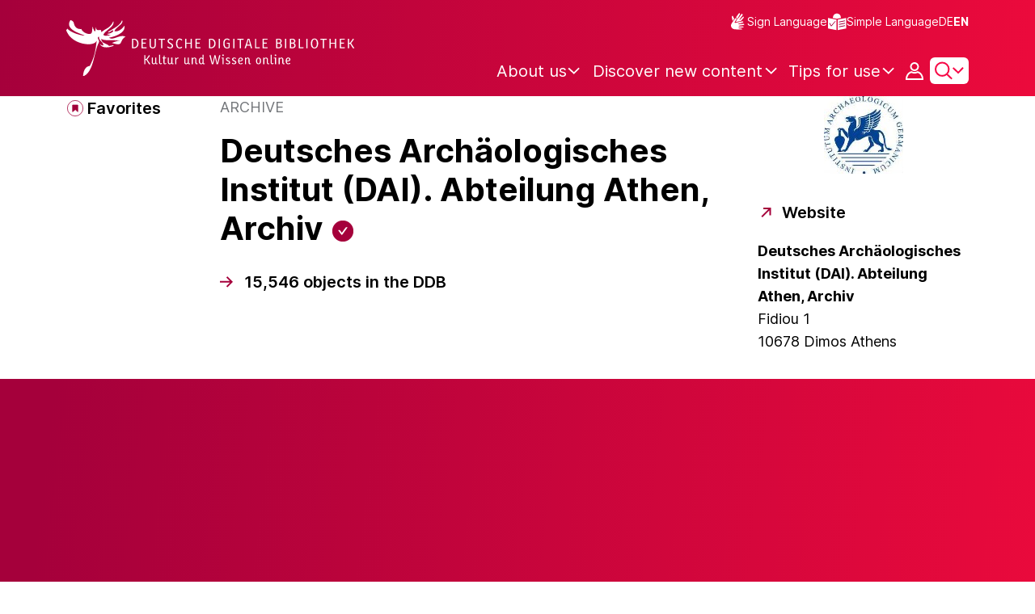

--- FILE ---
content_type: text/html;charset=UTF-8
request_url: https://www.deutsche-digitale-bibliothek.de/organization/N7DZNPDVHHVXE67ALGG5RNWXR3OY3ZG6?lang=en
body_size: 13749
content:





<!DOCTYPE html>
<html lang="en">
<head>
    <title>Deutsches Archäologisches Institut (DAI). Abteilung Athen, Archiv - Deutsche Digitale Bibliothek</title>
    <meta charset="utf-8"/>
    
        <meta name="viewport" content="width=device-width, initial-scale=1"/>
    
    <meta name="mobile-web-app-capable" content="yes"/>
    <meta name="apple-mobile-web-app-status-bar-style" content="default"/>
    <meta name="referrer" content="strict-origin-when-cross-origin"/>

    <link rel="search" title="Deutsche Digitale Bibliothek"
          href="/opensearch_en.osdx"
          type="application/opensearchdescription+xml"/>

    

    <script type="text/javascript" src="/assets/i18n/en/messages-4d25d5d9188cb37505bdce48af3d70ba.js" ></script>

    <script type="text/javascript" src="/assets/vendor/bootstrap-5.3.6/bootstrap.bundle.min-72ebbd786afa713b64f2a5958515f0d3.js" ></script>
    <link rel="stylesheet" href="/assets/vendor/bootstrap-5.3.6/bootstrap.min-2115a3b579b5003c4731570952d0ade9.css" />
    <link rel="stylesheet" href="/assets/main-ddb-1edab04df476290509f3af52320b8422.css" />

    <link rel="icon" sizes="any" href="/assets/favicon/ddb/ddb-favicon-c3882c4d4560ae7c63b60e941c3e6bd4.ico"/>
    <link rel="icon" type="image/svg+xml" href="/assets/favicon/ddb/ddb-favicon-ea43cf3fd0311f5eeda3dbca300356c3.svg"/>
    <link rel="apple-touch-icon" href="/assets/favicon/ddb/ddb-apple-touch-icon-8895b46c7fe49c543ea0e764928768db.png"/>
    <link rel="manifest" href="/assets/favicon/ddb/ddb-d254564d657c982fa1978eff61ed2e5b.webmanifest"/>
    
    
    
    <link rel="canonical" href="https://www.deutsche-digitale-bibliothek.de/organization/N7DZNPDVHHVXE67ALGG5RNWXR3OY3ZG6"/>
    <meta name="page" content="institution"/>
    <meta name="layout" content="main"/>


    
    <meta property="og:title" content="Deutsches Archäologisches Institut (DAI). Abteilung Athen, Archiv - Deutsche Digitale Bibliothek"/>
    <meta property="og:url" content="https://www.deutsche-digitale-bibliothek.de/organization/N7DZNPDVHHVXE67ALGG5RNWXR3OY3ZG6"/>

    <script type="text/javascript" src="/assets/views/institutionList/institutionMapBundle-2ccd1d45275a01b60cfcd6a2754ecbbe.js" ></script>


    
    <!-- Matomo -->
<script>

    function getPageName() {
        return document.querySelector("meta[name=page]").getAttribute("content");
    }

    function getCookie(name) {
        const cookies = document.cookie.split("; ");
        for (const cookie of cookies) {
            const i = cookie.indexOf("=");
            if (i === -1) continue; // skip malformed cookies
            const k = cookie.slice(0, i);
            const v = cookie.slice(i + 1);
            if (k === name) {
                return v;
            }
        }
        return null;
    }

    // Matomo _paq variable
    var _paq = window._paq = window._paq || [];

    const isFullTrackingEnabled = getCookie("cb_cookie_notice");
    if (isFullTrackingEnabled === null) {
        // -------- Phase 1: Before Consent decision (minimal tracking, GDPR compliance) --------
        _paq.push(['requireCookieConsent']);
        _paq.push(['disableBrowserFeatureDetection']); // disables plugins, screen size, etc.
    }

    //---------------- Page specific search analysis ---------------
    var isObjectSearchResultPage = getPageName() === "results";
    var isPersonSearchResultPage = getPageName() === "searchperson";
    var isOrganizationSearchResultPage = getPageName() === "searchinstitution";
    var isArticleSearchResultPage = getPageName() === "searcharticle";
    var isNewspaperSearchResultPage = getPageName() === "newspaper/search";
    var isSearchResultPage = isObjectSearchResultPage || isPersonSearchResultPage || isOrganizationSearchResultPage || isArticleSearchResultPage || isNewspaperSearchResultPage;

    var isItemDetailPage = getPageName() === "item";
    var isNewspaperItemDetailPage = getPageName() === "newspaper/item";

    // Track not Special pages. Those are handled separately in matomoManager.js
    if(!isNewspaperItemDetailPage && !isItemDetailPage && !isSearchResultPage) {
        _paq.push(["trackPageView"]);
    }

    _paq.push(['setDomains', ["viewer.deutsche-digitale-bibliothek.de"]]);
    _paq.push(["setCustomVariable", 1, "js", "on", "visit"]);
    _paq.push(["setExcludedQueryParams", ["by","callback","category","clearFilter","clustered","entityid","facet","facets","facetValues","filterValues","firstHit","hit","id","issuepage","isThumbnailFiltered","keepFilters","lastHit","last_update","minDocs","normdata","offset","onlyWithData","order","query","rows","sort","ALPHA_ASC","ALPHA_DESC","sort_field","random","RELEVANCE","time_asc","time_desc","variantId","viewType","grid","list","thumbnail-filter","search_count","hitNumber","lang","reqType","_","random_seed","randomSeed","randomseed","its_url_id","digitalisat","fbclid"]]);
    _paq.push(["enableLinkTracking"]);
    (function () {
        var u = (("https:" == document.location.protocol) ? "https" : "http") + "://report.deutsche-digitale-bibliothek.de/";
        _paq.push(["setTrackerUrl", u + "matomo.php"]);
        _paq.push(["setSiteId", "3"]);
        var d = document, g = d.createElement("script"), s = d.getElementsByTagName("script")[0];
        g.type = "text/javascript";
        g.async = true;
        g.src = (("https:" == document.location.protocol) ? "https" : "http") + "://report.deutsche-digitale-bibliothek.de/matomo.js";
        s.parentNode.insertBefore(g, s);
    })();
</script>
<noscript><p><img referrerpolicy="no-referrer-when-downgrade" src="https://report.deutsche-digitale-bibliothek.de/matomo.php?idsite=3&amp;rec=1" style="border:0;" alt="" /></p></noscript>
<!-- End Matomo Code -->
</head>



<div id="viewport-info">
    <div class="d-block d-sm-none d-md-none d-lg-none d-xl-none" data-size="xs"></div>
    <div class="d-none d-sm-block d-md-none d-lg-none d-xl-none" data-size="sm"></div>
    <div class="d-none d-sm-none d-md-block d-lg-none d-xl-none" data-size="md"></div>
    <div class="d-none d-sm-none d-md-none d-lg-block d-xl-none" data-size="lg"></div>
    <div class="d-none d-sm-none d-md-none d-lg-none d-xl-block" data-size="xl"></div>
</div>


<body class="theme-ddb institution ">

    
        
<div class="cookie-notice" id="cookie-notice2">
    <div class="cookie-wrapper">
        <p>In addition to the technically required cookies, our website also uses cookies for statistical evaluation. You can also use the website without these cookies. By clicking on "I agree" you agree that we may set cookies for analysis purposes. Please find more information in our <a href="/content/datenschutzerklaerung#cookies">privacy statement</a>. There you may also change your settings later.</p>
        <button id="cookie-accept" class="btn btn-primary cookie-btn"
                aria-controls="cookie-accept">I agree</button>
        <button id="cookie-refuse" class="btn btn-secondary cookie-btn"
                aria-controls="cookie-refuse">I refuse</button>
    </div>
</div>

        



<a class="visually-hidden-focusable skip-link" href="#main-container">
    Skip to main content
</a>

<header class="header">
    <div class="container header-container">
    
        <a href="/" title="Home Page">
            <picture>
                <source srcset="/assets/ddb-logo-lg-09861113a626a68e170a03d1cba40d51.svg" media="(min-width: 768px)"/>
                <img class="logo" src="/assets/ddb-logo-sm-ad9b53faf32d6d976dc03c7dd8a17ca6.svg"
                     alt="Logo: Deutsche Digitale Bibliothek"/>
            </picture>
        </a>

        <div class="header-controls">
            <div class="top-row">
                

<ul class="header-icons-container">
    <li>
        <a href="/content/gebaerdensprache" class="link-header-top sign-language-icon">
            Sign Language
        </a>
    </li>
    <li>
        <a href="/content/leichte-sprache" class="link-header-top header-icon">
            Simple Language
        </a>
    </li>
</ul>
                

<div class="language-switch">
    
    
    
        
        
    
    
        <a href="/organization/N7DZNPDVHHVXE67ALGG5RNWXR3OY3ZG6?lang=de" class="link-language" aria-label="Change the language of the website to German">
            <span class=" german">DE</span>
        </a>
        <a href="/organization/N7DZNPDVHHVXE67ALGG5RNWXR3OY3ZG6?lang=de" class="link-language" aria-label="Change the language of the website to German">
            <span class="active">EN</span>
        </a>
    
</div>

            </div>

            <div class="bottom-row">
                
                <nav class="main-nav">
                    <ul>
                        




    

    <li class="level-1 ">
        


  <button class="open-btn header-dropdown-item-content" type="button"
          data-tippy-dropdown-template-id="ddb-main-f589d58b-2904-4020-8ebb-f232688bd761" data-tippy-placement="bottom">
    <span class="bold-shift" data-text="About us">About us</span>
  </button>

        
            <div id="ddb-main-f589d58b-2904-4020-8ebb-f232688bd761" style="display: none">
                <div class="header-dropdown">
                    <ul>
                        
                            
                            <li class="level-2 header-dropdown-item ">
                                


  <a class="header-dropdown-item-content" href="/content/wer-wir-sind">
    Who we are
  </a>

                                
                            </li>
                        
                            
                            <li class="level-2 header-dropdown-item ">
                                


  <a class="header-dropdown-item-content" href="/content/wie-wir-organisiert-sind">
    How we are organised
  </a>

                                
                            </li>
                        
                            
                            <li class="level-2 header-dropdown-item ">
                                


  <a class="header-dropdown-item-content" href="/about-us/institutions">
    Participating cultural institutions
  </a>

                                
                            </li>
                        
                    </ul>
                </div>
            </div>
        
    </li>

    

    <li class="level-1 ">
        


  <button class="open-btn header-dropdown-item-content" type="button"
          data-tippy-dropdown-template-id="ddb-main-1e652d51-ab0c-44ba-bac6-a94ade82d3f5" data-tippy-placement="bottom">
    <span class="bold-shift" data-text="Discover new content">Discover new content</span>
  </button>

        
            <div id="ddb-main-1e652d51-ab0c-44ba-bac6-a94ade82d3f5" style="display: none">
                <div class="header-dropdown">
                    <ul>
                        
                            
                            <li class="level-2 header-dropdown-item ">
                                


  <a class="header-dropdown-item-content" href="/content/dossiers">
    Dossiers
  </a>

                                
                            </li>
                        
                            
                            <li class="level-2 header-dropdown-item ">
                                


  <a class="header-dropdown-item-content" href="/content/virtuelle-ausstellungen">
    Virtual exhibitions
  </a>

                                
                            </li>
                        
                            
                            <li class="level-2 header-dropdown-item ">
                                


  <a class="header-dropdown-item-content" href="/content/lernen-und-entdecken-bildungsangebote-der-deutschen-digitalen-bibliothek">
    Educational Offers
  </a>

                                
                            </li>
                        
                            
                            <li class="level-2 header-dropdown-item ">
                                


  <a class="header-dropdown-item-content" href="/content/blog">
    Blog
  </a>

                                
                            </li>
                        
                            
                            <li class="level-2 header-dropdown-item ">
                                


  <a class="header-dropdown-item-content" href="/content/galleries">
    Image galleries
  </a>

                                
                            </li>
                        
                            
                            <li class="level-2 header-dropdown-item ">
                                


  <a class="header-dropdown-item-content" href="/content/kalenderblatt">
    Calendar sheet
  </a>

                                
                            </li>
                        
                    </ul>
                </div>
            </div>
        
    </li>

    

    <li class="level-1 ">
        


  <button class="open-btn header-dropdown-item-content" type="button"
          data-tippy-dropdown-template-id="ddb-main-6ab0a0b2-965b-46a2-95ca-f7cc9547ab10" data-tippy-placement="bottom">
    <span class="bold-shift" data-text="Tips for use">Tips for use</span>
  </button>

        
            <div id="ddb-main-6ab0a0b2-965b-46a2-95ca-f7cc9547ab10" style="display: none">
                <div class="header-dropdown">
                    <ul>
                        
                            
                            <li class="level-2 header-dropdown-item ">
                                


  <a class="header-dropdown-item-content" href="/content/wie-suche-ich-im-portal">
    How do I search the portal
  </a>

                                
                            </li>
                        
                            
                            <li class="level-2 header-dropdown-item ">
                                


  <a class="header-dropdown-item-content" href="/content/suchergebnisse-verwenden">
    Use search results
  </a>

                                
                            </li>
                        
                            
                            <li class="level-2 header-dropdown-item ">
                                


  <a class="header-dropdown-item-content" href="/content/sensible-und-diskriminierende-inhalte-der-deutschen-digitalen-bibliothek">
    Sensitive content
  </a>

                                
                            </li>
                        
                    </ul>
                </div>
            </div>
        
    </li>

                    </ul>
                </nav>

                
                <div class="person-icon">
                    
                    
                        <button class="user logged-out"
                                type="button"
                                data-bs-toggle="modal"
                                data-bs-target="#loginModal"
                                aria-label="Login">
                        </button>
                    
                </div>

                
                <button class="search-icon-wrapper chevron-icon" id="header-search-icon" type="button"
                        data-bs-toggle="collapse"
                        data-bs-target="#searchModuleCollapse"
                        aria-expanded="false" aria-controls="searchModuleCollapse">
                    <span class="icon-search"></span>
                </button>

            
                <a href="/institution/index" id="menuIcon" class="menu" role="button" aria-label="Open side menu" data-bs-toggle="offcanvas" data-bs-target="#sideBar" aria-controls="sideBar" aria-expanded="false">
                    <span class="visually-hidden">Open side menu</span>
                </a>
            </div>
        </div>
    </div>
    
<section class="search-section collapse "
         id="searchModuleCollapse" aria-labelledby="search-section-title">
    <div class="search-section-wrapper container">
        <h2 class="h2-ddb search-section-title" id="search-section-title">
            Germany's digital cultural heritage
        </h2>

        <div class="search-section-form">
            












    






    
    
    


<form action="/searchresults" method="get" role="search" id="form-search" >
    <ul class="navigation-group standard-search">
        <li>
            <button type="button"
                    class="navigation-item js-hide-person-info js-hide-organization-info js-hide-article-info active"
                    id="modal-search-objects"
                    data-url="/searchresults"
                    data-autocomplete-target="/apis/autocomplete"
                    data-placeholder="Search in more than 63 million objects"
                    data-text="Objects"
                    data-value=""
                    aria-selected="true">
                Objects
            </button>
        </li>
        <li>
            <button type="button"
                    class="navigation-item js-hide-info js-hide-organization-info js-hide-article-info "
                    id="modal-search-persons"
                    data-url="/search/person"
                    data-autocomplete-target="/apis/personAutocomplete"
                    data-placeholder="Enter search term"
                    data-text="Persons"
                    data-value=""
                    aria-selected="false">
                Persons
            </button>

        </li>
        <li>
            <button type="button"
                    class="navigation-item js-hide-info js-hide-person-info js-hide-article-info "
                    id="modal-search-institutions"
                    data-url="/search/organization"
                    data-autocomplete-target="/apis/institutionAutocomplete"
                    data-placeholder="Enter search term"
                    data-text="Organizations"
                    data-value=""
                    aria-selected="false">
                Organizations
            </button>
        </li>
        <li>
            <button type="button"
                    class="navigation-item js-hide-info js-hide-person-info js-hide-organization-info "
                    id="modal-search-articles"
                    data-url="/search/content"
                    data-autocomplete-target="/apis/articleAutocomplete"
                    data-placeholder="Enter search term"
                    data-text="Topics"
                    data-value=""
                    aria-selected="false">
                Topics
            </button>
        </li>
    </ul>

    <div class="search-bar-grid
    
    hide-person-info
    hide-organization-info
    hide-article-info">
        <div class="search-bar-extended"></div>
        <input type="search" class="query" name="query" id="search-input"
               aria-label="Search"
               autocomplete="off"
               placeholder="Search in more than 26 million objects"
               value=""/>

        <button type="button" class="clear" aria-label="Clear input field"
                data-target-id="search-input" style="display: none;"></button>

        <div class="thumbnail-filter-container">
            <div class="thumbnail-filter-tabs">
                <input type="radio" id="thumbnail-filter-off" name="isThumbnailFiltered"
                       value="false" 
                       data-placeholder="Search in more than 63 million objects">
                <label for="thumbnail-filter-off">All objects</label>
                <input type="radio" id="thumbnail-filter-on" name="isThumbnailFiltered"
                       value="true" checked=checked
                       data-placeholder="Search in more than 26 million objects">
                <label for="thumbnail-filter-on">Digitized objects</label>
            </div>
        </div>

        <button id="search-submit" type="submit" aria-label="Search"></button>
    </div>
</form>


        </div>
    </div>
</section>

    
    

<div class="offcanvas offcanvas-end sidebar" tabindex="-1" id="sideBar" data-bs-keyboard="false"
     data-bs-backdrop="false">
    <div class="offcanvas-header">
        <div class="sidebar-header">
            

<div class="language-switch">
    
    
    
        
        
    
    
        <a href="/organization/N7DZNPDVHHVXE67ALGG5RNWXR3OY3ZG6?lang=de" class="link-language" aria-label="Change the language of the website to German">
            <span class=" german">DE</span>
        </a>
        <a href="/organization/N7DZNPDVHHVXE67ALGG5RNWXR3OY3ZG6?lang=de" class="link-language" aria-label="Change the language of the website to German">
            <span class="active">EN</span>
        </a>
    
</div>

            <button type="button" class="close-button" data-bs-dismiss="offcanvas" aria-label="Close side menu">
            </button>
        </div>
        

<ul class="header-icons-container">
    <li>
        <a href="/content/gebaerdensprache" class="link-header-top sign-language-icon">
            Sign Language
        </a>
    </li>
    <li>
        <a href="/content/leichte-sprache" class="link-header-top header-icon">
            Simple Language
        </a>
    </li>
</ul>
    </div>

    <div class="offcanvas-body">
        <ul class="nav flex-column accordion" id="sideBarPanels">
            




  

  <li class="level-1 ">
    


  <div class="accordion-header" id="heading-f589d58b-2904-4020-8ebb-f232688bd761">
    <button class="open-btn collapsed"
            type="button"
            data-bs-toggle="collapse"
            data-bs-target="#ddb-f589d58b-2904-4020-8ebb-f232688bd761"
            aria-expanded="false"
            aria-controls="ddb-f589d58b-2904-4020-8ebb-f232688bd761">
      About us
    </button>
  </div>

    
      <div class="collapse accordion-collapse" aria-labelledby="heading-f589d58b-2904-4020-8ebb-f232688bd761" id="ddb-f589d58b-2904-4020-8ebb-f232688bd761">
        <ul>
          
            
            <li class="level-2 ">
              


  <a href="/content/wer-wir-sind">
    Who we are
  </a>

              
            </li>
          
            
            <li class="level-2 ">
              


  <a href="/content/wie-wir-organisiert-sind">
    How we are organised
  </a>

              
            </li>
          
            
            <li class="level-2 ">
              


  <a href="/about-us/institutions">
    Participating cultural institutions
  </a>

              
            </li>
          
        </ul>
      </div>
    
  </li>

  

  <li class="level-1 ">
    


  <div class="accordion-header" id="heading-1e652d51-ab0c-44ba-bac6-a94ade82d3f5">
    <button class="open-btn collapsed"
            type="button"
            data-bs-toggle="collapse"
            data-bs-target="#ddb-1e652d51-ab0c-44ba-bac6-a94ade82d3f5"
            aria-expanded="false"
            aria-controls="ddb-1e652d51-ab0c-44ba-bac6-a94ade82d3f5">
      Discover new content
    </button>
  </div>

    
      <div class="collapse accordion-collapse" aria-labelledby="heading-1e652d51-ab0c-44ba-bac6-a94ade82d3f5" id="ddb-1e652d51-ab0c-44ba-bac6-a94ade82d3f5">
        <ul>
          
            
            <li class="level-2 ">
              


  <a href="/content/dossiers">
    Dossiers
  </a>

              
            </li>
          
            
            <li class="level-2 ">
              


  <a href="/content/virtuelle-ausstellungen">
    Virtual exhibitions
  </a>

              
            </li>
          
            
            <li class="level-2 ">
              


  <a href="/content/lernen-und-entdecken-bildungsangebote-der-deutschen-digitalen-bibliothek">
    Educational Offers
  </a>

              
            </li>
          
            
            <li class="level-2 ">
              


  <a href="/content/blog">
    Blog
  </a>

              
            </li>
          
            
            <li class="level-2 ">
              


  <a href="/content/galleries">
    Image galleries
  </a>

              
            </li>
          
            
            <li class="level-2 ">
              


  <a href="/content/kalenderblatt">
    Calendar sheet
  </a>

              
            </li>
          
        </ul>
      </div>
    
  </li>

  

  <li class="level-1 ">
    


  <div class="accordion-header" id="heading-6ab0a0b2-965b-46a2-95ca-f7cc9547ab10">
    <button class="open-btn collapsed"
            type="button"
            data-bs-toggle="collapse"
            data-bs-target="#ddb-6ab0a0b2-965b-46a2-95ca-f7cc9547ab10"
            aria-expanded="false"
            aria-controls="ddb-6ab0a0b2-965b-46a2-95ca-f7cc9547ab10">
      Tips for use
    </button>
  </div>

    
      <div class="collapse accordion-collapse" aria-labelledby="heading-6ab0a0b2-965b-46a2-95ca-f7cc9547ab10" id="ddb-6ab0a0b2-965b-46a2-95ca-f7cc9547ab10">
        <ul>
          
            
            <li class="level-2 ">
              


  <a href="/content/wie-suche-ich-im-portal">
    How do I search the portal
  </a>

              
            </li>
          
            
            <li class="level-2 ">
              


  <a href="/content/suchergebnisse-verwenden">
    Use search results
  </a>

              
            </li>
          
            
            <li class="level-2 ">
              


  <a href="/content/sensible-und-diskriminierende-inhalte-der-deutschen-digitalen-bibliothek">
    Sensitive content
  </a>

              
            </li>
          
        </ul>
      </div>
    
  </li>

        </ul>
    </div>
</div>

</header>


    


<div id="main-container" class="container-fluid" role="main">
    
<div class="institution-page">
    <div class="title-section container">
        <div class="row">
            <div class="col-xl-2 entity-options">
                
                
                    <div role="link"
                         data-bs-toggle="modal"
                         data-bs-target="#loginModal">
                        <button class="ddb-link add-to-favorites"
                                aria-label="Add to favorites"
                                data-tippy-content="Add to favorites">
                            Favorites
                        </button>
                    </div>

                
                
                

<!-- Confirmation copy modal -->
<div class="modal fade" id="addToFavoritesModal" tabindex="-1" role="dialog"
     aria-labelledby="addToFavoritesModal" aria-hidden="true">
    <div class="modal-dialog modal-dialog-centered" role="document">
        <div class="modal-content">
            <div class="modal-header">
                <div class="modal-title h5-ddb">The object was added to your favorites.</div>
            </div>

            <div class="modal-body">
                
                <div class="big-text add-to-favorites-description">
                    
                        <input type="hidden" id="default-folder-id" name="default-folder-id" value="">
                        You have not yet created any favorites lists.
                    
                </div>
            </div>

            <div class="modal-footer">
                <input type="hidden" id="item-id" required="required" value=""/>
                <input type="hidden" id="object-type" required="required" value=""/>
                <button type="button" class="btn btn-secondary" data-bs-dismiss="modal">
                    Close
                </button>
                
            </div>
        </div>
    </div>
</div>
            </div>

            <div class="col-xl-7 object-type">
                <p class="institution-type">
                    Archive
                </p>

                <h1 class="institution-title h1-ddb">
                    Deutsches Archäologisches Institut (DAI). Abteilung Athen, Archiv
                    <span class="contextual-help registered-institution"
                          data-content="This organization is registered with the DDB and can be found on our map of cultural and scientific institutions."
                          data-tippy-content="This organization is registered with the DDB and can be found on our map of cultural and scientific institutions.">
                        <svg width="32" height="32" viewBox="0 0 32 32" fill="none" xmlns="http://www.w3.org/2000/svg">
                            <path d="M16 2.875C8.75195 2.875 2.875 8.75195 2.875 16C2.875 23.248 8.75195 29.125 16 29.125C23.248 29.125 29.125 23.248 29.125 16C29.125 8.75195 23.248 2.875 16 2.875ZM21.6689 11.7139L15.499 20.2686C15.4128 20.3889 15.2991 20.487 15.1674 20.5546C15.0357 20.6223 14.8898 20.6576 14.7417 20.6576C14.5936 20.6576 14.4477 20.6223 14.316 20.5546C14.1843 20.487 14.0706 20.3889 13.9844 20.2686L10.3311 15.2061C10.2197 15.0508 10.3311 14.834 10.5215 14.834H11.8955C12.1943 14.834 12.4785 14.9775 12.6543 15.2236L14.7402 18.1182L19.3457 11.7314C19.5215 11.4883 19.8027 11.3418 20.1045 11.3418H21.4785C21.6689 11.3418 21.7803 11.5586 21.6689 11.7139Z"
                                  fill="#A5003B"/>
                        </svg>
                    </span>
                </h1>
                





    <div class="item-objects-icon">
      <div class="item-objects-content">
        

        <a href="/searchresults?query=&amp;offset=0&amp;rows=20&amp;facetValues%5B%5D=provider_id%3DN7DZNPDVHHVXE67ALGG5RNWXR3OY3ZG6&amp;isThumbnailFiltered=false" class="item-count" title="Number of objects available from this institution. Click the number to display the objects.">
          
          
            15,546 objects in the DDB
          
        </a>
      </div>
    </div>




                

            </div>

            <div class="col-xl-3">
                <div class="row">
                    
                        <div class="col-md-6 col-xl-12 d-flex text-center">
                            <img class="item-logo" alt="Deutsches Archäologisches Institut (DAI). Abteilung Athen, Archiv" src="https://iiif.deutsche-digitale-bibliothek.de/image/2/fccd132c-ce82-4e70-a24a-8b8276048cb6/full/!273,96/0/default.jpg">
                        </div>
                    

                    <div class="col-md-6 col-xl-12">
                        <div class="item-external">
                            


  <div class="item-external-wrap">
    <svg width="20" height="20" viewBox="0 0 20 20" fill="none" xmlns="http://www.w3.org/2000/svg" aria-hidden="true">
      <g clip-path="url(#clip0_4648_9899)">
        <path fill-rule="evenodd" clip-rule="evenodd" d="M8.03726 3.99463H7.03726V5.99463H8.03726H13.1767L5.28523 13.8862L4.57812 14.5933L5.99234 16.0075L6.69945 15.3004L14.591 7.4088V12.5484V13.5484H16.591V12.5484V4.99463V3.99463H15.591H8.03726Z" fill="#A5003B"/>
      </g>
      <defs>
        <clipPath id="clip0_4648_9899">
          <rect width="13" height="14" fill="white" transform="translate(4 3)"/>
        </clipPath>
      </defs>
    </svg>
    <a class="external-link" href="https://www.dainst.org/athen/archiv">
      Website
    </a>
  </div>

                            

<div class="social-icons">
    

    

    
</div>
                        </div>
                        


  <div class="marginal-container">
    
    <div class="item-location" data-lat="37.9823937" data-lon="23.7319189">
      <span class="item-address">
        <b>Deutsches Archäologisches Institut (DAI). Abteilung Athen, Archiv</b>
      </span>
        <br />
      <div class="item-street">
        <span class="space">Fidiou</span>
        1<br>
        
        <span class="space">10678</span>
        Dimos Athens
      </div>
    </div>
  </div>

                    </div>
                </div>
            </div>
        </div>
    </div>

    
        <div class="item institution-body">
            <div class="object-list map-section">
                <div id="map-marker"></div>

                <div id="organization-map" class="ol-org-map"
                     data-set="[{&quot;address&quot;:{&quot;addressSupplement&quot;:&quot;&quot;,&quot;city&quot;:&quot;Dimos Athens&quot;,&quot;country&quot;:null,&quot;houseIdentifier&quot;:&quot;1&quot;,&quot;postalCode&quot;:&quot;10678&quot;,&quot;state&quot;:null,&quot;street&quot;:&quot;Fidiou&quot;},&quot;geocode&quot;:{&quot;latitude&quot;:37.9823937,&quot;longitude&quot;:23.7319189},&quot;locationDisplayName&quot;:&quot;Deutsches Archäologisches Institut, 1, Φειδίου, Εξάρχεια, 1η Κοινότητα Αθηνών, Athen, Δήμος Αθηναίων, Regionalbezirk Athen-Zentrum, Region Attika, Attika, 106 78, Griechenland&quot;,&quot;name&quot;:null}]"></div>
                <script type="text/javascript" src="/assets/vendor/openlayers-7.1.0/ol-44d44f947abcaf513ca84a3ce75afbbd.js" ></script>
            </div>
        </div>
    

    




    <div class="item institution-body">
        
            <div class="object-list container">
                

    <div class="participation">
        <h2 class="rolefacet-title">
            Works:
        </h2>
        <hr aria-hidden="true"/>
        <div id="search-involved-normdata">
            

<ul class="list-unstyled">
    
        <li class="pt-3">
            <a href="/item/24ZIIRLHQMUDPVMJCCGOX2BVD5RXM4VN" class="ddb-link internal">Fundzettel Lithares</a>

        </li>
    
        <li class="pt-3">
            <a href="/item/2CGYR44V4HI5QX3BQWJNGQ3QXTT4HR5H" class="ddb-link internal">Fundzettel Strasse Keratea-Plaka</a>

        </li>
    
        <li class="pt-3">
            <a href="/item/2CVSPVQGYBZKRR7QK42IMKU6MRA4FAJB" class="ddb-link internal">Fundzettel Gonia</a>

        </li>
    
        <li class="pt-3">
            <a href="/item/2FGH47D37YMLOUDDB2K6MRZRFTCVM4KP" class="ddb-link internal">Fundzettel Pharsalos</a>

        </li>
    
</ul>

<div class="links-container">
    <a href="/searchresults?query=affiliate_fct_role_normdata%3A%28%22http%3A%2F%2Fd-nb.info%2Fgnd%2F74140-1_1_affiliate_fct_involved%22%29&amp;isThumbnailFiltered=false" class="btn btn-secondary link">
        <span class="all-objects-link">All Objects (7791)</span>
    </a>
</div>
        </div>
    </div>


    <div class="themes">
        <h2 class="rolefacet-title">Is thematised in:</h2>
        <hr aria-hidden="true"/>
        <div id="search-subject-normdata">
            

<ul class="list-unstyled">
    
        <li class="pt-3">
            <a href="/item/26356X6SARIMSV5QA242EXPWJBEDI4OJ" class="ddb-link internal">M. Papachrēstu an W. Schaefer</a>

        </li>
    
        <li class="pt-3">
            <a href="/item/2CQFLCYBOVU6LIPAP46AYQN36QE5FPK7" class="ddb-link internal">Anlage I. Zeit- und Kostenplan</a>

        </li>
    
        <li class="pt-3">
            <a href="/item/2HFGGYYLAP3JKDGWROLAOVAHM2KLZU4J" class="ddb-link internal">G. Megas an W. Schaefer</a>

        </li>
    
        <li class="pt-3">
            <a href="/item/2IVLMKI3OIEUVIY7KCMKXDRRGDZQYRNI" class="ddb-link internal">E. Kunze an W. Schaefer</a>

        </li>
    
</ul>

<div class="links-container">
    <a href="/searchresults?query=affiliate_fct_role_normdata%3A%28%22http%3A%2F%2Fd-nb.info%2Fgnd%2F74140-1_1_affiliate_fct_subject%22%29&amp;isThumbnailFiltered=false" class="btn btn-secondary link">
        <span class="all-objects-link">All Objects (7599)</span>
    </a>
</div>
        </div>
    </div>
            </div>
        

        <div class="container">
            

<div class="marginal-container">
  
    <div class="institution-hierarchy js-institution-hierarchy">

      <div class="institution-hierarchy-header">
        <h2 class="h2-ddb">Other Locations:</h2>
      </div>

      <div class="institution-toggle-all">
        <button type="button" class="ddb-link action expand-all js-expand-all">
          Open all
        </button>
        <button type="button" class="ddb-link action collapse-all js-collapse-all">
          Close all
        </button>
      </div>

      <ol>
        <li class="institution-root js-institution-root js-hierarchy-node institution-listitem
                institution-node show ">
          <span class="fl">
            <a class="js-toggle-button" aria-expanded="true">
              <i class="js-toggle-icon" tabindex="0"></i>
            </a>
          </span>
          <div class="institution-label-container">
            <a href="/organization/VCU6ZPHVG72AA4J53YHWMUI4BKQ634WT?lang=en" class="">
              Deutsches Archäologisches Institut (DAI)
            </a>
          </div>
          

<ol class="institution-list">
  
    <li class="js-hierarchy-node institution-listitem show
            institution-leaf
            "
        data-institution-id="JNAFWOSVQSLGQKAT42TP6DZYVIPNUGDB">
      <span class="fl">
        <a class="js-toggle-button" aria-expanded="true">
          <i class="js-toggle-icon" tabindex="0"></i>
        </a>
      </span>

      <div class="institution-label-container">
        <a href="/organization/JNAFWOSVQSLGQKAT42TP6DZYVIPNUGDB" class="">
          Deutsches Archäologisches Institut (DAI). Römisch-Germanische Kommission (RGK), Bibliothek
        </a>
      </div>
      
    </li>
  
    <li class="js-hierarchy-node institution-listitem show
            institution-leaf
            js-selected"
        data-institution-id="N7DZNPDVHHVXE67ALGG5RNWXR3OY3ZG6">
      <span class="fl">
        <a class="js-toggle-button" aria-expanded="true">
          <i class="js-toggle-icon" tabindex="0"></i>
        </a>
      </span>

      <div class="institution-label-container">
        <a href="/organization/N7DZNPDVHHVXE67ALGG5RNWXR3OY3ZG6" class="selected">
          Deutsches Archäologisches Institut (DAI). Abteilung Athen, Archiv
        </a>
      </div>
      
    </li>
  
    <li class="js-hierarchy-node institution-listitem show
            institution-leaf
            "
        data-institution-id="FATJNM57LRKO5UHT3OPG75TBMUSS2FIB">
      <span class="fl">
        <a class="js-toggle-button" aria-expanded="true">
          <i class="js-toggle-icon" tabindex="0"></i>
        </a>
      </span>

      <div class="institution-label-container">
        <a href="/organization/FATJNM57LRKO5UHT3OPG75TBMUSS2FIB" class="">
          Deutsches Archäologisches Institut (DAI). Zentrale, Archiv der Zentrale
        </a>
      </div>
      
    </li>
  
    <li class="js-hierarchy-node institution-listitem show
            institution-leaf
            "
        data-institution-id="DB3Q5FL6QKZVUFP2752ACSAUGSDR2HQZ">
      <span class="fl">
        <a class="js-toggle-button" aria-expanded="true">
          <i class="js-toggle-icon" tabindex="0"></i>
        </a>
      </span>

      <div class="institution-label-container">
        <a href="/organization/DB3Q5FL6QKZVUFP2752ACSAUGSDR2HQZ" class="">
          Deutsches Archäologisches Institut (DAI). Kommission für Archäologie Außereuropäischer Kulturen (KAAK)
        </a>
      </div>
      
    </li>
  
    <li class="js-hierarchy-node institution-listitem show
            institution-leaf
            "
        data-institution-id="AYJ3F4CENLK7QADVKA4EHHTZO2OATZST">
      <span class="fl">
        <a class="js-toggle-button" aria-expanded="true">
          <i class="js-toggle-icon" tabindex="0"></i>
        </a>
      </span>

      <div class="institution-label-container">
        <a href="/organization/AYJ3F4CENLK7QADVKA4EHHTZO2OATZST" class="">
          Deutsches Archäologisches Institut (DAI). Eurasien-Abteilung, Bibliothek
        </a>
      </div>
      
    </li>
  
    <li class="js-hierarchy-node institution-listitem show
            institution-leaf
            "
        data-institution-id="4VR3E4EZNT7IGW7Q6I3PIWYNXNX7ISNR">
      <span class="fl">
        <a class="js-toggle-button" aria-expanded="true">
          <i class="js-toggle-icon" tabindex="0"></i>
        </a>
      </span>

      <div class="institution-label-container">
        <a href="/organization/4VR3E4EZNT7IGW7Q6I3PIWYNXNX7ISNR" class="">
          Deutsches Archäologisches Institut (DAI). Kommission für Alte Geschichte und Epigraphik (AEK), Bibliothek
        </a>
      </div>
      
    </li>
  
    <li class="js-hierarchy-node institution-listitem show
            institution-leaf
            "
        data-institution-id="IFQSSGTK67WI6LV6M5QK27JQ37LXPCGM">
      <span class="fl">
        <a class="js-toggle-button" aria-expanded="true">
          <i class="js-toggle-icon" tabindex="0"></i>
        </a>
      </span>

      <div class="institution-label-container">
        <a href="/organization/IFQSSGTK67WI6LV6M5QK27JQ37LXPCGM" class="">
          Deutsches Archäologisches Institut (DAI). Zentrale, Bibliothek
        </a>
      </div>
      
    </li>
  
    <li class="js-hierarchy-node institution-listitem show
            institution-leaf
            "
        data-institution-id="KF2K5SHILNGSL4LMWV7XKOTDK26ZGA25">
      <span class="fl">
        <a class="js-toggle-button" aria-expanded="true">
          <i class="js-toggle-icon" tabindex="0"></i>
        </a>
      </span>

      <div class="institution-label-container">
        <a href="/organization/KF2K5SHILNGSL4LMWV7XKOTDK26ZGA25" class="">
          Deutsches Archäologisches Institut (DAI). Orient-Abteilung, Bibliothek
        </a>
      </div>
      
    </li>
  
    <li class="js-hierarchy-node institution-listitem show
            institution-leaf
            "
        data-institution-id="IGPHKXTBIAYN23KEQUTB36DPQ6LPQLGR">
      <span class="fl">
        <a class="js-toggle-button" aria-expanded="true">
          <i class="js-toggle-icon" tabindex="0"></i>
        </a>
      </span>

      <div class="institution-label-container">
        <a href="/organization/IGPHKXTBIAYN23KEQUTB36DPQ6LPQLGR" class="">
          Deutsches Archäologisches Institut (DAI). Abteilung Rom, Archiv
        </a>
      </div>
      
    </li>
  
</ol>

        </li>
      </ol>
    </div>
  
</div>
        </div>

    </div>

</div>

<div class="social-icons-section">
    


<p class="share-page-label">Share Page:</p>

<a href="/institution/index" id="facebook_share_page" class="social-media facebook" target="_blank"><span class="visually-hidden">Share link to this page in Facebook</span>
</a>
<a href="/institution/index" id="twitter_share_page" class="social-media twitter" target="_blank"><span class="visually-hidden">Share link to this page in Twitter</span>
</a>

<a href="/institution/index" id="linkedIn_share_page" class="social-media linkedIn" target="_blank"><span class="visually-hidden">Share link to this page in Mastodon</span>
</a>

<a href="/institution/index" id="mail_share_page" class="social-media mail" target="_blank"><span class="visually-hidden">Send link to this page per mail</span>
</a>

<a href="http://www.deutsche-digitale-bibliothek.de/organization/N7DZNPDVHHVXE67ALGG5RNWXR3OY3ZG6" class="social-media link" href="#" data-bs-toggle="modal" data-bs-target="#copyLinkToPublicPageModal">
    <span class="visually-hidden">Copy link to this page</span>
</a>

<div>
    

<!-- Confirmation copy link to public page modal -->
<div class="modal fade" id="copyLinkToPublicPageModal" tabindex="-1" role="dialog"
     aria-labelledby="copyLinkToPublicPageModal" aria-hidden="true">
    <div class="modal-dialog modal-dialog-centered" role="document">
        <div class="modal-content">
            <div class="modal-header">
                <h2 class="modal-title h5-ddb">Link to this page</h2>
            </div>

            <div class="modal-body">
                
                    

<input type="text" readonly
       class="form-control-plaintext text-input "
       name="link-to-current-page"
       id="link-to-public-page"
       value=""
       
       aria-errormessage="feedback-link-to-public-page"
       aria-label=""
       placeholder=""
       
    >


                
                <div id="link-copied-message" class="hide" role="status">The text was copied to the clipboard.</div>
            </div>

            <div class="modal-footer">
                <button type="button" id="copy-link-to-public-page-button" aria-label="CopyLink"
                        class="btn btn-primary">
                    Copy link
                </button>
                <button type="button" class="btn btn-secondary" data-bs-dismiss="modal">
                    Close
                </button>
            </div>
        </div>
    </div>
</div>
</div>

</div>

    <div id="image-lightbox-placeholder"/>
</div>


    




<footer class="footer">
    <div class="container">
        <div class="row">
            <div class="col-lg-6 footer-column">
                <div>
                    <a href="/" class="logo-container" title="Home Page">
                        <img class="logo-ddb" src="/assets/ddb-logo-large-d719a45567f1c456b7b8a0e8be49169d.webp" width="306" height="143"
                             alt="Logo: Deutsche Digitale Bibliothek"/>
                    </a>
                </div>

                <p class="footer-description big-18-sb">The Deutsche Digitale Bibliothek offers comprehensive access to Germany's cultural and scientific heritage via the Internet.</p>

                <div class="social-media-section">
                    

<a href="https://openbiblio.social/&#64;ddbkultur" class="social-media mastodon" rel="me nofollow noopener noreferrer" target="_blank"><span class="visually-hidden">Mastodon</span>
</a>
<a href="https://de.linkedin.com/company/deutsche-digitale-bibliothek" class="social-media linkedIn" target="_blank"><span class="visually-hidden">LinkedIn</span>
</a>
<a href="https://facebook.com/ddbkultur/" class="social-media facebook" target="_blank"><span class="visually-hidden">Facebook</span>
</a>
<a href="https://instagram.com/ddbkultur/" class="social-media instagram" target="_blank"><span class="visually-hidden">Instagram</span>
</a>
<a href="https://bsky.app/profile/ddbkultur.bsky.social" class="social-media bluesky" target="_blank"><span class="visually-hidden">Bluesky</span>
</a>
                </div>
            </div>

            <div class="col-lg-6 footer-column">
                <nav aria-label="Footer Navigation">
                    <ul class="links-container">
                        
                            <li>
                                <a href="/content/datenschutzerklaerung" class="medium-16-sb">Privacy Policy</a>
                            </li>
                        
                            <li>
                                <a href="/content/erklaerung-zur-barrierefreiheit" class="medium-16-sb">Ac­ces­si­bil­i­ty</a>
                            </li>
                        
                            <li>
                                <a href="/content/nutzungshinweise" class="medium-16-sb">Terms of Use</a>
                            </li>
                        
                            <li>
                                <a href="/content/impressum" class="medium-16-sb">Legal Notice</a>
                            </li>
                        
                            <li>
                                <a href="/user/newsletter/" class="medium-16-sb">Newsletter</a>
                            </li>
                        
                            <li>
                                <a href="/content/datenpartner-werden" class="medium-16-sb">Become data partner</a>
                            </li>
                        
                            <li>
                                <a href="/content/presse-medien" class="medium-16-sb">Press</a>
                            </li>
                        
                            <li>
                                <a href="/content/das-ddb-team" class="medium-16-sb">Team</a>
                            </li>
                        
                            <li>
                                <a href="/contact" class="medium-16-sb">Contact</a>
                            </li>
                        
                    </ul>
                </nav>
                <section class="newsletter-row" aria-labelledby="newsletter-title">
                    

<form action="/newsletter/subscribe" method="post" id="newsletter-subscribe-form" name="newsletter-subscribe-form" class="newsletter-form needs-validation" novalidate="novalidate" autocomplete="off" >
    <h2 id="newsletter-title" class="medium-16-sb">
        Our Newsletter
    </h2>

    <div class="newsletter-input-container">
        <input type="email" class="newsletter-input medium-text" name="email" id="email_newsletter"
               aria-label="Email"
               aria-errormessage="feedback-email_newsletter"
               placeholder="Enter your email address here" autocomplete="email" required>

        <p id="feedback-email_newsletter" class="invalid-feedback">
            This field is required. Please enter your email address here to subscribe to the newsletter.
        </p>
    </div>

    <div class="newsletter-footer">
        <div class="checkbox-validation-container">
            <div class="checkbox-row">
                <input id="termsOfUseCheck"
                       class="form-check-input newsletter-checkbox"
                       aria-errormessage="termsOfUseCheckInvalidFeedback"
                       type="checkbox"
                       value=""
                       required>

                <label for="termsOfUseCheck" class="newsletter-checkbox-label">
                    I agree to the <a href=/content/datenschutzerklaerung#newsletter>privacy policy</a>. This option must be selected to subscribe to the newsletter.
                </label>
            </div>

            <p id="termsOfUseCheckInvalidFeedback" class="invalid-feedback">
                This field is required.
            </p>
        </div>

        <button type="submit" id="newsletter-mobile-submit"
                class="ddb-link internal">Sign up</button>
    </div>
</form>

                </section>
            </div>
        </div>

        <div class="footer-highlighted-sections-container">
            <section class="footer-highlighted-section other-portals-section otherPortalsContent"
                     aria-labelledby="otherPortalsTitle">
                <h2 class="footer-row-title medium-16-sb" id="otherPortalsTitle">
                    Other Portals
                </h2>

                <div class="otherPortals">
                    


    <a href="https://www.archivportal-d.de/">
        <img src="https://cms.deutsche-digitale-bibliothek.de/sites/default/files/media/pictures/2022-10/APD-logo-2022.svg" alt="Logo Archivportal-D" loading="lazy">
    </a>

    <a href="https://www.deutsche-digitale-bibliothek.de/newspaper">
        <img src="https://cms.deutsche-digitale-bibliothek.de/sites/default/files/media/pictures/2022-10/dzp-logo-lg-rgb.svg" alt="Logo Deutsches Zeitungsportal" loading="lazy">
    </a>

    <a href="https://ccc.deutsche-digitale-bibliothek.de/?lang=en">
        <img src="https://cms.deutsche-digitale-bibliothek.de/sites/default/files/media/pictures/2022-12/ccc_logo_rgb_eng_0.svg" alt="CCC Logo english" loading="lazy">
    </a>

    <a href="https://pro.deutsche-digitale-bibliothek.de/">
        <img src="https://cms.deutsche-digitale-bibliothek.de/sites/default/files/media/pictures/2022-10/logo-ddbpro-RGB.svg" alt="DDBpro Logo" loading="lazy">
    </a>

                </div>
            </section>

            <section class="footer-highlighted-section funder-section" aria-labelledby="footer-funder">
                <h2 class="footer-row-title medium-16-sb" id="footer-funder">Funded by</h2>

                <a href="https://kulturstaatsminister.de/" class="funded-by-link">
                    <img src="/assets/BKM-logo-de-5472d54eaeca4372985c66a19f63bcca.svg" alt="The Federal Government Commissioner for Culture and the Media" loading="lazy" width="222" height="104"/>
                </a>
            </section>
        </div>

        <div class="build x-small-text">Version: 8.9 / 7.4</div>
    </div>
</footer>

    

<button type="button" class="go-up-arrow-container">
    <span class="visually-hidden">To top</span>
</button>



    





<!-- Modal -->
<div class="modal fade" id="loginModal" tabindex="-1" aria-labelledby="login-modal-title" aria-hidden="true">
    <div class="modal-dialog modal-dialog-centered">
        <div class="modal-content">
            <div class="close-modal">
                <button type="button" class="btn-close" data-bs-dismiss="modal"
                        aria-label="Close"></button>
            </div>
            

<div class="error-container container " id="login-errors-container">
    
        <div class="message-wrapper">
            <span class="message-item align-items-center">
                <i class="message-item-icon"></i>
                
                
                    <p class="message-text">
                        The combination of username or email address and password was not recognized. Please try again.</p>
                
                
            </span>
        </div>
    
</div>

            <div class="login-content">
                <div class="form">
                    <h2 class="h2-ddb" id="login-modal-title">Login</h2>

                    <p>Fields marked * need to be filled in.</p>

                    <form action="/user/doLogin" method="post" name="login-form" class="needs-validation" novalidate="novalidate" id="login-form" >
                        <input type="hidden" name="referrer" value="/organization/N7DZNPDVHHVXE67ALGG5RNWXR3OY3ZG6?lang=en" id="referrer" />

                        

<div class="row input-container">
    
        <label class="x-small-text" for="login_username">
            Username or email*
        </label>
    
    <button type="button" id="clear-login_username" class="btn-close"></button>
    <input class="text-input "
           id="login_username"
           placeholder=""
           type="text"
           name="email"
           value=""
           autocomplete="email username"
           aria-label="Username or email"
           aria-errormessage="feedback-login_username"
           tabindex=""
        aria-describedby="Please enter your username or email"
        required
        />

    <div id="error-login_username" class="small-text input-error-message"></div>
    
        <p id="feedback-login_username" class="invalid-feedback ">
            Please enter your username or email
        </p>
    
    
</div>

                        

<div class="row input-container">
    
        <label class="x-small-text" for="login_password">
            Password*
        </label>
    
    <button type="button" id="clear-login_password" class="btn-close"></button>
    <input class="text-input "
           id="login_password"
           placeholder=""
           type="password"
           name="password"
           value=""
           autocomplete="current-password"
           aria-label="Password"
           aria-errormessage="feedback-login_password"
           tabindex=""
        aria-describedby="Please enter your password"
        required
        />

    <div id="error-login_password" class="small-text input-error-message"></div>
    
        <p id="feedback-login_password" class="invalid-feedback ">
            Please enter your password
        </p>
    
    
</div>

                        <div class="login-action">
                            

<button type="submit" id="login-button" class="btn btn-primary" role="" name="" data-bs-toggle="" data-bs-target="" data-bs-dismiss=""
        value="" >Login</button>

                            

<div class="d-flex align-items-center ">
    

    
        <a
           
           aria-label="I have forgotten my password."
           aria-describedby=""
           href="#forgotPassword"
           class="ddb-text-link mini "
           aria-labelledBy="linkText I have forgotten my password."
           data-bs-toggle="modal" data-bs-target="#forgotPassword" data-bs-dismiss="modal" >I have forgotten my password.</a>
    
</div>
                        </div>
                    </form>
                </div>

                <div class="info">
                    <h2 class="h3-ddb"
                        id="registration-modal-title">Register</h2>
                    <h3 class="h5-ddb">Your advantages</h3>
                    <div class="info-box">
                        <ul class="registration-advantages">
                            <li class="favorite-icon">Create and edit favorites lists</li>
                            <li class="description-icon">Add your own descriptions to saved favorites</li>
                            
                                <li class="saved-search-icon">
                                    Save search queries
                                </li>
                            
                        </ul>



                        <div>
                            <button type="button" class="btn btn-primary" data-bs-toggle="modal"
                                    data-bs-target="#registrationModal"
                                    data-bs-dismiss="modal">Create user account</button>
                        </div>
                    </div>
                </div>
            </div>
        </div>
    </div>
</div>
    



<div class="modal fade" id="registrationModal" tabindex="-1" aria-labelledby="registration-modal-title"
     aria-hidden="true">
    <div class="modal-dialog modal-dialog-centered">
        <div class="modal-content">
            <div class="close-modal">
                <button type="button" class="btn-close" data-bs-dismiss="modal"
                        aria-label="Close"></button>
            </div>

            <div class="row registration-content">
                <div class="col-12 form">
                    

<div class="error-container container " id="registration-errors-container">
    
        <div class="message-wrapper">
            <span class="message-item align-items-center">
                <i class="message-item-icon"></i>
                
                    <p class="message-text" id="registration-errors-message"></p>
                
                
                
            </span>
        </div>
    
</div>

                </div>

                <div class="modal-body">
                    <div class="registration-container">
                        <h2 class="h2-ddb" id="registration-modal-title">Create user account</h2>

                        <div class="reg-subtitle"><p>Cultural heritage institutions wishing to register will find more information <a href="https://pro.deutsche-digitale-bibliothek.de/ddb-registrierung/" target="_blank">here</a>.<p>Fields marked * need to be filled in.</p></p>
                        </div>

                        <div class="row">
                            <form action="/user/signup" method="post" name="registration-form" class="form-horizontal needs-validation" novalidate="novalidate" id="registration-form" >
                                <input type="hidden" name="modal" value="true" id="modal" />

                                <div class="container-column">
                                    <div class="column-padding">
                                        

<div class="row input-container">
    
        <label class="x-small-text" for="registration_username">
            Username*
        </label>
    
    <button type="button" id="clear-registration_username" class="btn-close"></button>
    <input class="text-input "
           id="registration_username"
           placeholder=""
           type="text"
           name="username"
           value=""
           autocomplete="username"
           aria-label="Username"
           aria-errormessage="feedback-registration_username"
           tabindex=""
        aria-describedby="Please enter your username"
        required
        />

    <div id="error-registration_username" class="small-text input-error-message"></div>
    
        <p id="feedback-registration_username" class="invalid-feedback ">
            Please enter your username
        </p>
    
    
</div>
                                    </div>
                                </div>

                                <div class="container-column">
                                    <div class="column-padding">
                                        

<div class="row input-container">
    
        <label class="x-small-text" for="registration_email">
            Email*
        </label>
    
    <button type="button" id="clear-registration_email" class="btn-close"></button>
    <input class="text-input "
           id="registration_email"
           placeholder=""
           type="text"
           name="email"
           value=""
           autocomplete="email"
           aria-label="Email"
           aria-errormessage="feedback-registration_email"
           tabindex=""
        aria-describedby="Please enter your email address"
        required
        />

    <div id="error-registration_email" class="small-text input-error-message"></div>
    
        <p id="feedback-registration_email" class="invalid-feedback ">
            Please enter your email address
        </p>
    
    
</div>
                                    </div>
                                </div>
                            
                                <div class="container-column column">
                                    <div class="column-padding">
                                        

<div class="row input-container">
    
        <label class="x-small-text" for="a_g_e">
            Please do not fill this field
        </label>
    
    <button type="button" id="clear-a_g_e" class="btn-close"></button>
    <input class="text-input "
           id="a_g_e"
           placeholder=""
           type="text"
           name="age"
           value=""
           autocomplete="off"
           aria-label="Please do not fill this field"
           aria-errormessage="feedback-a_g_e"
           tabindex="-1"
        aria-describedby=""
        
        />

    <div id="error-a_g_e" class="small-text input-error-message"></div>
    
    
</div>
                                    </div>
                                </div>

                                <div class="container-column">
                                    <div class="column-padding">
                                        

<div class="row input-container">
    
        <label class="x-small-text" for="fname">
            First name
        </label>
    
    <button type="button" id="clear-fname" class="btn-close"></button>
    <input class="text-input "
           id="fname"
           placeholder=""
           type="text"
           name="fname"
           value=""
           autocomplete="given-name"
           aria-label="First name"
           aria-errormessage="feedback-fname"
           tabindex=""
        aria-describedby=""
        
        />

    <div id="error-fname" class="small-text input-error-message"></div>
    
    
</div>
                                    </div>
                                </div>

                                <div class="container-column">
                                    <div class="column-padding">
                                        

<div class="row input-container">
    
        <label class="x-small-text" for="lname">
            Last name
        </label>
    
    <button type="button" id="clear-lname" class="btn-close"></button>
    <input class="text-input "
           id="lname"
           placeholder=""
           type="text"
           name="lname"
           value=""
           autocomplete="family-name"
           aria-label="Last name"
           aria-errormessage="feedback-lname"
           tabindex=""
        aria-describedby=""
        
        />

    <div id="error-lname" class="small-text input-error-message"></div>
    
    
</div>
                                    </div>
                                </div>

                                <div class="container-column">
                                    <div class="column-padding">
                                        

<div class="row input-container">
    
        <label class="x-small-text" for="registration_password">
            Password*
        </label>
    
    <button type="button" id="clear-registration_password" class="btn-close"></button>
    <input class="text-input "
           id="registration_password"
           placeholder=""
           type="password"
           name="passwd"
           value=""
           autocomplete="new-password"
           aria-label="Password"
           aria-errormessage="feedback-registration_password"
           tabindex=""
        aria-describedby="Please enter your password"
        required
        />

    <div id="error-registration_password" class="small-text input-error-message"></div>
    
        <p id="feedback-registration_password" class="invalid-feedback ">
            Please enter your password
        </p>
    
    
</div>
                                    </div>
                                </div>

                                <div class="container-column">
                                    <div class="column-padding">
                                        

<div class="row input-container">
    
        <label class="x-small-text" for="registration_passwordConfirm">
            Confirm password*
        </label>
    
    <button type="button" id="clear-registration_passwordConfirm" class="btn-close"></button>
    <input class="text-input "
           id="registration_passwordConfirm"
           placeholder=""
           type="password"
           name="conpasswd"
           value=""
           autocomplete="new-password"
           aria-label="Confirm password"
           aria-errormessage="feedback-registration_passwordConfirm"
           tabindex=""
        aria-describedby="Please enter the same password"
        required
        />

    <div id="error-registration_passwordConfirm" class="small-text input-error-message"></div>
    
        <p id="feedback-registration_passwordConfirm" class="invalid-feedback ">
            Please enter the same password
        </p>
    
    
</div>
                                    </div>
                                </div>

                                <span class="registration-row">
                                    
                                    

<div class="form-check">
    <input class="form-check-input main-checkbox"
           type="checkbox"
           value=""
           aria-label=""
           aria-errormessage="feedback-termOfUse"
           aria-describedby="This field is required."
           id="termOfUse"
        
        
        
        required
        >
    
        
        <label class="form-check-label small-text " for="termOfUse"
               data-content-toggle="">
            I have read and agree to the <a href="/content/datenschutzerklaerung-zur-erhebung-persoenlicher-daten-einwilligung-und-zweck-der-datenspeicherung-und-verarbeitung">privacy policy for the collection of personal data</a>.*
        </label>
    
    
        <p id="feedback-termOfUse" class="invalid-feedback">
            This field is required.
        </p>
    
    
</div>

                                </span>

                                <span class="registration-row">
                                    

<div class="form-check">
    <input class="form-check-input main-checkbox"
           type="checkbox"
           value="true"
           aria-label=""
           aria-errormessage="feedback-subscribeNewsletter"
           aria-describedby=""
           id="subscribeNewsletter"
        name=subscribeNewsletter
        
        
        
        >
    
        
        <label class="form-check-label small-text " for="subscribeNewsletter"
               data-content-toggle="">
            I would like to subscribe to the newsletter of the Deutsche Digitale Bibliothek. <a class="privacylink" href="/user/newsletter/">See newsletter subscription info</a>.
        </label>
    
    
    
</div>

                                </span>

                                <span class="registration-row">
                                    

<button type="submit" id="registration-button" class="btn btn-primary" role="" name="" data-bs-toggle="" data-bs-target="" data-bs-dismiss=""
        value="" >Create user account</button>

                                </span>

                            </form>

                        </div>
                    </div>

                    <div id="registrationSuccess-message">
                        <h2 class="h4-ddb">Account created</h2>

                        <p>Your &quot;My DDB&quot; account has been successfully created. Before you can log in to your account, you must click the confirmation link in the message we just sent to the email address you provided.</p>
                    </div>
                </div>
            </div>
        </div>
    </div>
</div>
    

<!-- Modal -->
<div class="modal fade" id="forgotPassword" tabindex="-1" aria-labelledby="forgotPassword-title">
    <div class="modal-dialog modal-dialog-centered">
        <div class="modal-content">
            <div class="close-modal">
                <button type="button" class="btn-close" data-bs-dismiss="modal"
                        aria-label="Close"></button>
            </div>

            <div>
                <h2 class="h5-ddb" id="forgotPassword-title">Reset password</h2>
                <div id="forgotPassword-form-container">
                    <p class="mandatory-notice">Fields marked * need to be filled in.</p>

                    <form action="/user/passwordReset" method="post" name="password-reset-form" class="needs-validation" novalidate="novalidate" id="password-reset-form" >

                        

<div class="row input-container">
    
        <label class="x-small-text" for="forgot_password_username">
            Username or email*
        </label>
    
    <button type="button" id="clear-forgot_password_username" class="btn-close"></button>
    <input class="text-input "
           id="forgot_password_username"
           placeholder=""
           type="text"
           name="username"
           value=""
           autocomplete="email username"
           aria-label="Username or email"
           aria-errormessage="feedback-forgot_password_username"
           tabindex=""
        aria-describedby="Please enter your username or email"
        required
        />

    <div id="error-forgot_password_username" class="small-text input-error-message"></div>
    
        <p id="feedback-forgot_password_username" class="invalid-feedback ">
            Please enter your username or email
        </p>
    
    
</div>

                        

<button type="submit" id="forgotPassword-button" class="btn btn-primary" role="" name="" data-bs-toggle="" data-bs-target="" data-bs-dismiss=""
        value="" >Reset password</button>

                    </form>
                </div>

                <div id="forgotPassword-message">
                    <p>Your password has been reset. We have sent a message with a new password to your email address.</p><p>For the change to take effect, you must click the confirmation link provided in the email. You will then be able to log in with the new password.</p><p>If you have not received an email: Check whether the email is in your spam folder or whether the email address you entered is correct.</p>
                </div>
            </div>
        </div>
    </div>
</div>













<div id="globalJsVariables" class="off"
     data-js-drupal="https://cms.deutsche-digitale-bibliothek.de/"
     data-js-app-name="ddb-next"
     data-js-context-path=""
     data-js-language="en"
     data-js-longitude=""
     data-js-latitude=""
     data-js-loggedin="false">
</div>

<script src="/assets/components/matomoManager.js" type="module"></script>

<script type="text/javascript" src="/assets/vendor/popper-2.11.8/popper.min-6faf187b56391e83563fbeceb419a750.js" ></script>

<script type="text/javascript" src="/assets/app-94b5b408b6345e090e7caaeb69037c47.js" ></script>
<script src="/assets/base/base.js" type="module"></script>
<script type="text/javascript" src="/assets/vendor/tippy-6.3.7/tippy-bundle.umd.min-9c6ac53055479ae1834fe9d7e27d3b3d.js" ></script>



</body>
</html>

--- FILE ---
content_type: image/svg+xml;charset=UTF-8
request_url: https://www.deutsche-digitale-bibliothek.de/assets/icons/icon-institution-minus-inactive-1734d98ad2434f20ec97ba23edec5c65.svg
body_size: 160
content:
<svg viewBox="0 0 24 24" fill="none" xmlns="http://www.w3.org/2000/svg"><rect width="24" height="24" fill="#727579"/><path d="M5 12.2822H19.5" stroke="white" stroke-width="2"/></svg>